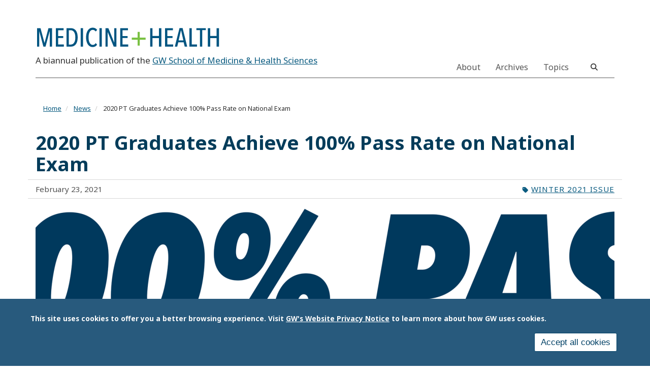

--- FILE ---
content_type: text/html; charset=UTF-8
request_url: https://magazine.smhs.gwu.edu/news/2020-pt-graduates-achieve-100-pass-rate-national-exam
body_size: 9560
content:
<!DOCTYPE html>
<html  lang="en" dir="ltr" prefix="content: http://purl.org/rss/1.0/modules/content/  dc: http://purl.org/dc/terms/  foaf: http://xmlns.com/foaf/0.1/  og: http://ogp.me/ns#  rdfs: http://www.w3.org/2000/01/rdf-schema#  schema: http://schema.org/  sioc: http://rdfs.org/sioc/ns#  sioct: http://rdfs.org/sioc/types#  skos: http://www.w3.org/2004/02/skos/core#  xsd: http://www.w3.org/2001/XMLSchema# ">
  <head>
    <link rel="preconnect" href="https://fonts.googleapis.com">
    <link rel="preconnect" href="https://fonts.gstatic.com" crossorigin>
    <link href="https://fonts.googleapis.com/css2?family=EB+Garamond:ital,wght@0,400..800;1,400..800&family=Noto+Sans:ital,wght@0,100..900;1,100..900&display=swap" rel="stylesheet">
    <meta charset="utf-8" />
<noscript><style>form.antibot * :not(.antibot-message) { display: none !important; }</style>
</noscript><meta name="description" content="For the 11th consecutive year, graduates of the George Washington University School of Medicine and Health Sciences (SMHS) Doctoral Program in Physical Therapy (DPT) earned a 100% pass rate on the National Physical Therapy Licensing Examination (NPTE) on their first attempt." />
<meta name="abstract" content="For the 11th consecutive year, graduates of the George Washington University School of Medicine and Health Sciences (SMHS) Doctoral Program in Physical Therapy (DPT) earned a 100% pass rate on the National Physical Therapy Licensing Examination (NPTE) on their first attempt." />
<link rel="canonical" href="https://magazine.smhs.gwu.edu/news/2020-pt-graduates-achieve-100-pass-rate-national-exam" />
<link rel="image_src" href="/sites/g/files/zaskib121/files/2021-02/PT_Pass2.png" />
<meta property="og:site_name" content="Medicine + Health Magazine of the GW School of Medicine and Health Sciences" />
<meta property="og:url" content="https://magazine.smhs.gwu.edu/news/2020-pt-graduates-achieve-100-pass-rate-national-exam" />
<meta property="og:title" content="2020 PT Graduates Achieve 100% Pass Rate on National Exam" />
<meta property="og:description" content="For the 11th consecutive year, graduates of the George Washington University School of Medicine and Health Sciences (SMHS) Doctoral Program in Physical Therapy (DPT) earned a 100% pass rate on the National Physical Therapy Licensing Examination (NPTE) on their first attempt." />
<meta property="og:image" content="https://magazine.smhs.gwu.edu/sites/g/files/zaskib121/files/2021-02/PT_Pass2.png" />
<meta property="og:image:url" content="https://magazine.smhs.gwu.edu/sites/g/files/zaskib121/files/2021-02/PT_Pass2.png" />
<meta property="og:image:width" content="22502250" />
<meta name="twitter:card" content="summary_large_image" />
<meta name="twitter:description" content="For the 11th consecutive year, graduates of the George Washington University School of Medicine and Health Sciences (SMHS) Doctoral Program in Physical Therapy (DPT) earned a 100% pass rate on the National Physical Therapy Licensing Examination (NPTE) on their first attempt." />
<meta name="twitter:title" content="2020 PT Graduates Achieve 100% Pass Rate on National Exam" />
<meta name="twitter:image" content="https://magazine.smhs.gwu.edu/sites/g/files/zaskib121/files/2021-02/PT_Pass2.png" />
<meta name="Generator" content="Drupal 10 (https://www.drupal.org)" />
<meta name="MobileOptimized" content="width" />
<meta name="HandheldFriendly" content="true" />
<meta name="viewport" content="width=device-width, initial-scale=1.0" />
<style>div#sliding-popup, div#sliding-popup .eu-cookie-withdraw-banner, .eu-cookie-withdraw-tab {background: #285a7d} div#sliding-popup.eu-cookie-withdraw-wrapper { background: transparent; } #sliding-popup h1, #sliding-popup h2, #sliding-popup h3, #sliding-popup p, #sliding-popup label, #sliding-popup div, .eu-cookie-compliance-more-button, .eu-cookie-compliance-secondary-button, .eu-cookie-withdraw-tab { color: #ffffff;} .eu-cookie-withdraw-tab { border-color: #ffffff;}</style>
<link rel="icon" href="/sites/g/files/zaskib121/files/favicon.ico" type="image/vnd.microsoft.icon" />
<script>window.a2a_config=window.a2a_config||{};a2a_config.callbacks=[];a2a_config.overlays=[];a2a_config.templates={};</script>

    <title>2020 PT Graduates Achieve 100% Pass Rate on National Exam | Medicine + Health Magazine of the GW School of Medicine and Health Sciences</title>
    <link rel="stylesheet" media="all" href="/sites/g/files/zaskib121/files/css/css_rS7XvApQFelLQjm2SFQZXjDRHfgUtnJ0WBMUacnOgdU.css?delta=0&amp;language=en&amp;theme=smhsbootstrap&amp;include=[base64]" />
<link rel="stylesheet" media="all" href="https://kit.fontawesome.com/8d811f5fe2.css" />
<link rel="stylesheet" media="all" href="/sites/g/files/zaskib121/files/css/css_mSi10rY6rf0lU-t9mpmC8AH-j7D7hwBlY8lACsB072E.css?delta=2&amp;language=en&amp;theme=smhsbootstrap&amp;include=[base64]" />
<link rel="stylesheet" media="all" href="https://cdn.jsdelivr.net/npm/entreprise7pro-bootstrap@3.4.8/dist/css/bootstrap.min.css" integrity="sha256-zL9fLm9PT7/fK/vb1O9aIIAdm/+bGtxmUm/M1NPTU7Y=" crossorigin="anonymous" />
<link rel="stylesheet" media="all" href="https://cdn.jsdelivr.net/npm/@unicorn-fail/drupal-bootstrap-styles@0.0.2/dist/3.1.1/7.x-3.x/drupal-bootstrap.min.css" integrity="sha512-nrwoY8z0/iCnnY9J1g189dfuRMCdI5JBwgvzKvwXC4dZ+145UNBUs+VdeG/TUuYRqlQbMlL4l8U3yT7pVss9Rg==" crossorigin="anonymous" />
<link rel="stylesheet" media="all" href="https://cdn.jsdelivr.net/npm/@unicorn-fail/drupal-bootstrap-styles@0.0.2/dist/3.1.1/8.x-3.x/drupal-bootstrap.min.css" integrity="sha512-jM5OBHt8tKkl65deNLp2dhFMAwoqHBIbzSW0WiRRwJfHzGoxAFuCowGd9hYi1vU8ce5xpa5IGmZBJujm/7rVtw==" crossorigin="anonymous" />
<link rel="stylesheet" media="all" href="https://cdn.jsdelivr.net/npm/@unicorn-fail/drupal-bootstrap-styles@0.0.2/dist/3.2.0/7.x-3.x/drupal-bootstrap.min.css" integrity="sha512-U2uRfTiJxR2skZ8hIFUv5y6dOBd9s8xW+YtYScDkVzHEen0kU0G9mH8F2W27r6kWdHc0EKYGY3JTT3C4pEN+/g==" crossorigin="anonymous" />
<link rel="stylesheet" media="all" href="https://cdn.jsdelivr.net/npm/@unicorn-fail/drupal-bootstrap-styles@0.0.2/dist/3.2.0/8.x-3.x/drupal-bootstrap.min.css" integrity="sha512-JXQ3Lp7Oc2/VyHbK4DKvRSwk2MVBTb6tV5Zv/3d7UIJKlNEGT1yws9vwOVUkpsTY0o8zcbCLPpCBG2NrZMBJyQ==" crossorigin="anonymous" />
<link rel="stylesheet" media="all" href="https://cdn.jsdelivr.net/npm/@unicorn-fail/drupal-bootstrap-styles@0.0.2/dist/3.3.1/7.x-3.x/drupal-bootstrap.min.css" integrity="sha512-ZbcpXUXjMO/AFuX8V7yWatyCWP4A4HMfXirwInFWwcxibyAu7jHhwgEA1jO4Xt/UACKU29cG5MxhF/i8SpfiWA==" crossorigin="anonymous" />
<link rel="stylesheet" media="all" href="https://cdn.jsdelivr.net/npm/@unicorn-fail/drupal-bootstrap-styles@0.0.2/dist/3.3.1/8.x-3.x/drupal-bootstrap.min.css" integrity="sha512-kTMXGtKrWAdF2+qSCfCTa16wLEVDAAopNlklx4qPXPMamBQOFGHXz0HDwz1bGhstsi17f2SYVNaYVRHWYeg3RQ==" crossorigin="anonymous" />
<link rel="stylesheet" media="all" href="https://cdn.jsdelivr.net/npm/@unicorn-fail/drupal-bootstrap-styles@0.0.2/dist/3.4.0/8.x-3.x/drupal-bootstrap.min.css" integrity="sha512-tGFFYdzcicBwsd5EPO92iUIytu9UkQR3tLMbORL9sfi/WswiHkA1O3ri9yHW+5dXk18Rd+pluMeDBrPKSwNCvw==" crossorigin="anonymous" />
<link rel="stylesheet" media="all" href="/sites/g/files/zaskib121/files/css/css_ZpcAZQJ_eLDarcVgvVNoMfHhM98INFolNz422MXqDKI.css?delta=11&amp;language=en&amp;theme=smhsbootstrap&amp;include=[base64]" />

    <script type="application/json" data-drupal-selector="drupal-settings-json">{"path":{"baseUrl":"\/","pathPrefix":"","currentPath":"node\/4261","currentPathIsAdmin":false,"isFront":false,"currentLanguage":"en"},"pluralDelimiter":"\u0003","suppressDeprecationErrors":true,"ajaxPageState":{"libraries":"[base64]","theme":"smhsbootstrap","theme_token":null},"ajaxTrustedUrl":{"\/search":true},"gtag":{"tagId":"","consentMode":false,"otherIds":[],"events":[],"additionalConfigInfo":[]},"gtm":{"tagId":null,"settings":{"data_layer":"dataLayer","include_classes":false,"allowlist_classes":"","blocklist_classes":"","include_environment":false,"environment_id":"","environment_token":""},"tagIds":["GTM-TB8JTCX"]},"animate":{"animation_data":"[]"},"colorbox":{"opacity":"0.85","current":"{current} of {total}","previous":"\u00ab Prev","next":"Next \u00bb","close":"Close","maxWidth":"98%","maxHeight":"98%","fixed":true,"mobiledetect":true,"mobiledevicewidth":"480px"},"data":{"extlink":{"extTarget":true,"extTargetAppendNewWindowDisplay":true,"extTargetAppendNewWindowLabel":"(opens in a new window)","extTargetNoOverride":true,"extNofollow":false,"extTitleNoOverride":false,"extNoreferrer":true,"extFollowNoOverride":false,"extClass":"0","extLabel":"(link is external)","extImgClass":false,"extSubdomains":true,"extExclude":"","extInclude":"","extCssExclude":"","extCssInclude":"","extCssExplicit":"","extAlert":false,"extAlertText":"This link will take you to an external web site. We are not responsible for their content.","extHideIcons":false,"mailtoClass":"mailto","telClass":"","mailtoLabel":"(link sends email)","telLabel":"(link is a phone number)","extUseFontAwesome":false,"extIconPlacement":"append","extPreventOrphan":false,"extFaLinkClasses":"fa fa-external-link","extFaMailtoClasses":"fa fa-envelope-o","extAdditionalLinkClasses":"","extAdditionalMailtoClasses":"","extAdditionalTelClasses":"","extFaTelClasses":"fa fa-phone","allowedDomains":["apps.smhs.gwu.edu* | *smhs.gwu.edu*"],"extExcludeNoreferrer":""}},"eu_cookie_compliance":{"cookie_policy_version":"1.0.0","popup_enabled":true,"popup_agreed_enabled":false,"popup_hide_agreed":false,"popup_clicking_confirmation":false,"popup_scrolling_confirmation":false,"popup_html_info":"\u003Cdiv aria-labelledby=\u0022popup-text\u0022  class=\u0022eu-cookie-compliance-banner eu-cookie-compliance-banner-info eu-cookie-compliance-banner--categories\u0022\u003E\n  \u003Cdiv class=\u0022popup-content info eu-cookie-compliance-content\u0022\u003E\n        \u003Cdiv id=\u0022popup-text\u0022 class=\u0022eu-cookie-compliance-message\u0022 role=\u0022document\u0022\u003E\n      \u003Cp\u003EThis site uses cookies to offer you a better browsing experience. Visit \u003Ca href=\u0022https:\/\/www.gwu.edu\/privacy-notice\u0022 library=\u0022Media Library\u0022 rel=\u0022 noopener\u0022 target=\u0022_blank\u0022\u003EGW\u0027s Website Privacy Notice\u003C\/a\u003E to learn more about how GW uses cookies.\u003C\/p\u003E\n\n          \u003C\/div\u003E\n\n    \n    \u003Cdiv id=\u0022popup-buttons\u0022 class=\u0022eu-cookie-compliance-buttons\u0022\u003E\n            \u003Cbutton type=\u0022button\u0022 class=\u0022agree-button eu-cookie-compliance-default-button\u0022\u003EAccept all cookies\u003C\/button\u003E\n              \u003Cbutton type=\u0022button\u0022 class=\u0022eu-cookie-withdraw-button visually-hidden\u0022\u003EWithdraw consent\u003C\/button\u003E\n          \u003C\/div\u003E\n  \u003C\/div\u003E\n\u003C\/div\u003E","use_mobile_message":false,"mobile_popup_html_info":"\u003Cdiv aria-labelledby=\u0022popup-text\u0022  class=\u0022eu-cookie-compliance-banner eu-cookie-compliance-banner-info eu-cookie-compliance-banner--categories\u0022\u003E\n  \u003Cdiv class=\u0022popup-content info eu-cookie-compliance-content\u0022\u003E\n        \u003Cdiv id=\u0022popup-text\u0022 class=\u0022eu-cookie-compliance-message\u0022 role=\u0022document\u0022\u003E\n      \n          \u003C\/div\u003E\n\n    \n    \u003Cdiv id=\u0022popup-buttons\u0022 class=\u0022eu-cookie-compliance-buttons\u0022\u003E\n            \u003Cbutton type=\u0022button\u0022 class=\u0022agree-button eu-cookie-compliance-default-button\u0022\u003EAccept all cookies\u003C\/button\u003E\n              \u003Cbutton type=\u0022button\u0022 class=\u0022eu-cookie-withdraw-button visually-hidden\u0022\u003EWithdraw consent\u003C\/button\u003E\n          \u003C\/div\u003E\n  \u003C\/div\u003E\n\u003C\/div\u003E","mobile_breakpoint":768,"popup_html_agreed":false,"popup_use_bare_css":false,"popup_height":"auto","popup_width":"100%","popup_delay":1000,"popup_link":"https:\/\/www.gwu.edu\/privacy-notice","popup_link_new_window":true,"popup_position":false,"fixed_top_position":true,"popup_language":"en","store_consent":false,"better_support_for_screen_readers":true,"cookie_name":"","reload_page":false,"domain":"","domain_all_sites":false,"popup_eu_only":false,"popup_eu_only_js":false,"cookie_lifetime":100,"cookie_session":0,"set_cookie_session_zero_on_disagree":0,"disagree_do_not_show_popup":false,"method":"categories","automatic_cookies_removal":false,"allowed_cookies":"","withdraw_markup":"\u003Cbutton type=\u0022button\u0022 class=\u0022eu-cookie-withdraw-tab\u0022\u003EPrivacy settings\u003C\/button\u003E\n\u003Cdiv aria-labelledby=\u0022popup-text\u0022 class=\u0022eu-cookie-withdraw-banner\u0022\u003E\n  \u003Cdiv class=\u0022popup-content info eu-cookie-compliance-content\u0022\u003E\n    \u003Cdiv id=\u0022popup-text\u0022 class=\u0022eu-cookie-compliance-message\u0022 role=\u0022document\u0022\u003E\n      \u003Ch2\u003EWe use cookies on this site to enhance your user experience.\u003C\/h2\u003E\n\u003Cp\u003EYou have given your consent for us to set cookies.\u003C\/p\u003E\n\n    \u003C\/div\u003E\n    \u003Cdiv id=\u0022popup-buttons\u0022 class=\u0022eu-cookie-compliance-buttons\u0022\u003E\n      \u003Cbutton type=\u0022button\u0022 class=\u0022eu-cookie-withdraw-button \u0022\u003EWithdraw consent\u003C\/button\u003E\n    \u003C\/div\u003E\n  \u003C\/div\u003E\n\u003C\/div\u003E","withdraw_enabled":false,"reload_options":null,"reload_routes_list":"","withdraw_button_on_info_popup":false,"cookie_categories":[],"cookie_categories_details":[],"enable_save_preferences_button":true,"cookie_value_disagreed":"0","cookie_value_agreed_show_thank_you":"1","cookie_value_agreed":"2","containing_element":"body","settings_tab_enabled":false,"olivero_primary_button_classes":"","olivero_secondary_button_classes":"","close_button_action":"close_banner","open_by_default":true,"modules_allow_popup":true,"hide_the_banner":false,"geoip_match":true,"unverified_scripts":[]},"ckeditorAccordion":{"accordionStyle":{"collapseAll":1,"keepRowsOpen":1,"animateAccordionOpenAndClose":1,"openTabsWithHash":1,"allowHtmlInTitles":0}},"bootstrap":{"forms_has_error_value_toggle":1,"modal_animation":1,"modal_backdrop":"true","modal_focus_input":1,"modal_keyboard":1,"modal_select_text":1,"modal_show":1,"modal_size":"","popover_enabled":1,"popover_animation":1,"popover_auto_close":1,"popover_container":"body","popover_content":"","popover_delay":"0","popover_html":0,"popover_placement":"right","popover_selector":"","popover_title":"","popover_trigger":"click","tooltip_enabled":1,"tooltip_animation":1,"tooltip_container":"body","tooltip_delay":"0","tooltip_html":0,"tooltip_placement":"auto left","tooltip_selector":"","tooltip_trigger":"hover"},"search_api_autocomplete":{"custom_acquia_search":{"auto_submit":true}},"ckeditor5Premium":{"isMediaInstalled":true},"ajax":[],"user":{"uid":0,"permissionsHash":"2ea064d081de9859b0149981c9bce5ceb34a5c213c71ddfd05eff3f909eeacd5"}}</script>
<script src="/sites/g/files/zaskib121/files/js/js_ZjcjbLzR60Jos79Xo4lXHaREnjlVNtFKZRRYjCKe1rM.js?scope=header&amp;delta=0&amp;language=en&amp;theme=smhsbootstrap&amp;include=[base64]"></script>
<script src="/modules/contrib/google_tag/js/gtag.js?t7mqjj"></script>
<script src="/modules/contrib/google_tag/js/gtm.js?t7mqjj"></script>

    <link rel="icon" type="image/x-icon" href="/themes/custom/smhsbootstrap/favicon.ico">
      <link rel="stylesheet" href="https://kit.fontawesome.com/8d811f5fe2.css" crossorigin="anonymous">
  </head>
  <body class="fontyourface page-node-4261 path-node page-node-type-article navbar-is-static-top has-glyphicons subtheme-magazine">
    <a href="#main-content" class="visually-hidden focusable skip-link">
      Skip to main content
    </a>
    <noscript><iframe src="https://www.googletagmanager.com/ns.html?id=GTM-TB8JTCX"
                  height="0" width="0" style="display:none;visibility:hidden"></iframe></noscript>

      <div class="dialog-off-canvas-main-canvas" data-off-canvas-main-canvas>
    
          <header class="navbar navbar-default navbar-static-top" id="navbar">
            <div class="container">
        
        
                      <div class="container-fluid" role="banner">
            <div class="region region-header">
          <a class="logo navbar-btn pull-left" href="/" title="Home" rel="home">
      <img src="/themes/custom/smhsbootstrap/images/MH_MastHead.svg" alt="Home" />
    </a>
          <p class="navbar-text">A biannual publication of the <a href="https://smhs.gwu.edu">GW School of Medicine &amp; Health Sciences</a></p>
  
  </div>

        </div>
          

      <div class="nav main-nav container-fluid">
        
                          <button type="button" class="navbar-toggle" data-toggle="collapse" data-target="#navbar-collapse">
            <span class="sr-only">Toggle navigation</span>
            <span class="icon-bar"></span>
            <span class="icon-bar"></span>
            <span class="icon-bar"></span>
          </button>
              </div>

                    <div id="navbar-collapse" class="navbar-collapse collapse">
            <div class="region region-navigation-collapsible">
    <nav role="navigation" aria-labelledby="block-mainnavigation-menu" id="block-mainnavigation" data-block-plugin-id="system_menu_block:main" class="settings-tray-editable" data-drupal-settingstray="editable">
            
  <h2 class="visually-hidden" id="block-mainnavigation-menu">Main navigation</h2>
  

        
      <ul class="menu menu--main nav navbar-nav">
                      <li class="first">
                                        <a href="/about" data-drupal-link-system-path="node/4176">About</a>
              </li>
                      <li>
                                        <a href="/issue-archives" data-drupal-link-system-path="issue-archives">Archives</a>
              </li>
                      <li class="last">
                                        <a href="/topics" data-drupal-link-system-path="topics">Topics</a>
              </li>
        </ul>
  

  </nav>

  </div>

          <button id="search" role="search" class="navsearch btn btn-search" type="button" data-toggle="collapse" data-target="#block-views-exposed-filter-blockcustom-acquia-search-search-page" aria-label="search trigger">
          </button>
        </div>
                    </div>
          </header>
  			<div class="hero container">  <div class="region region-hero">
    <section class="views-exposed-form settings-tray-editable block block-views block-views-exposed-filter-blockcustom-acquia-search-search-page clearfix" data-drupal-selector="views-exposed-form-custom-acquia-search-search-page" id="block-exposedformcustom-acquia-searchsearch-page-2" data-block-plugin-id="views_exposed_filter_block:custom_acquia_search-search_page" data-drupal-settingstray="editable">
  
    

      <form action="/search" method="get" id="views-exposed-form-custom-acquia-search-search-page" accept-charset="UTF-8">
  <div class="form--inline form-inline clearfix">
  <div class="form-item js-form-item form-type-search-api-autocomplete js-form-type-search-api-autocomplete form-item-search js-form-item-search form-group form-autocomplete">
      <label for="edit-search" class="control-label">Search</label>
  
  
  <div class="input-group"><input data-drupal-selector="edit-search" data-search-api-autocomplete-search="custom_acquia_search" class="form-autocomplete form-text form-control" data-autocomplete-path="/search_api_autocomplete/custom_acquia_search?display=search_page&amp;&amp;filter=search" type="text" id="edit-search" name="search" value="" size="30" maxlength="128" /><span class="input-group-addon"><span class="icon glyphicon glyphicon-refresh ajax-progress ajax-progress-throbber" aria-hidden="true"></span></span></div>

  
  
  </div>
<div data-drupal-selector="edit-actions" class="form-actions form-group js-form-wrapper form-wrapper" id="edit-actions"><button data-drupal-selector="edit-submit-custom-acquia-search" class="button js-form-submit form-submit btn-primary btn icon-before" type="submit" id="edit-submit-custom-acquia-search" value="Search"><span class="icon glyphicon glyphicon-search" aria-hidden="true"></span>
Search</button></div>

</div>

</form>

  </section>


  </div>
</div>
  <div role="main" class="main-container container js-quickedit-main-content">
    <div class="row">
                              <nav class="breadcrumb" aria-label="breadcrumb">  <div class="region region-breadcrumb">
        <ol class="breadcrumb">
          <li >
                  <a href="/">Home</a>
              </li>
          <li >
                  <a href="/news">News</a>
              </li>
          <li  class="active">
                  2020 PT Graduates Achieve 100% Pass Rate on National Exam
              </li>
      </ol>


  </div>
</nav>
              
            

                  <section class="col-sm-12">

                
                
                          <a id="main-content"></a>
            <div class="region region-content">
    <div data-drupal-messages-fallback class="hidden"></div>
    <h1 class="page-header">
<span>2020 PT Graduates Achieve 100% Pass Rate on National Exam</span>
</h1>

  
<article about="/news/2020-pt-graduates-achieve-100-pass-rate-national-exam" class="article full clearfix">

  
    

  
  <div class="content">
    <div class="row bs-1col">
  
  <div class="col-sm-12 bs-region bs-region--main">
    
  </div>
</div>
<div class="row bs-2col">
  

    <div class="col-md-4 bs-region bs-region--left">
    <section data-block-plugin-id="field_block:node:article:created" class="block block-layout-builder block-field-blocknodearticlecreated clearfix">
  
    

      
<span><time datetime="2021-02-23T15:40:10-05:00">February 23, 2021</time>
</span>

  </section>


  </div>
  
    <div class="col-md-8 bs-region bs-region--right">
    <section data-block-plugin-id="field_block:node:article:field_article_type" class="block block-layout-builder block-field-blocknodearticlefield-article-type clearfix">
  
    

      
      <div class="field field--name-field-article-type field--type-entity-reference field--label-hidden field--items">
              <div class="field--item"><a href="/news/winter-2021-issue" hreflang="en">Winter 2021 Issue</a></div>
          </div>
  
  </section>


  </div>
  
</div>
  <div class="layout layout--onecol">
    <div  class="layout__region layout__region--content">
      <section data-block-plugin-id="field_block:node:article:field_image" class="block block-layout-builder block-field-blocknodearticlefield-image clearfix">
  
    

      
            <div class="field field--name-field-image field--type-entity-reference field--label-hidden field--item"><div>
  
  
            <div class="field field--name-image field--type-image field--label-hidden field--item">  <img loading="lazy" src="/sites/g/files/zaskib121/files/styles/1140x600/public/2021-02/PT_Pass2.png?itok=OFyTmhsw" width="1140" height="600" alt="illustration: 100% pass over 11 consecutive years" typeof="foaf:Image" class="img-responsive" />


</div>
      
</div>
</div>
      
  </section>

<section data-block-plugin-id="field_block:node:article:body" class="block block-layout-builder block-field-blocknodearticlebody clearfix">
  
    

      
            <div class="field field--name-body field--type-text-with-summary field--label-hidden field--item"><p>For the 11th consecutive&nbsp;year, graduates of the George Washington University School of Medicine and Health Sciences (SMHS) Doctoral Program in Physical Therapy (DPT) earned a 100% pass rate on the National Physical Therapy Licensing Examination (NPTE) on their first attempt.&nbsp;</p>
<p>"We are very proud of the students in the Class of 2020 as we achieve this milestone. They have navigated unprecedented challenges this year, and we applaud them for their determination, resiliency, and commitment to the profession. &nbsp;We know our future is bright as we welcome the class of 2020 into the healthcare workforce," said Ellen Costello, PhD, PT, director of the Physical Therapy Program in the Department of Health, Human Function, and Rehabilitation Sciences at SMHS.&nbsp;</p>
<p>The NPTE is a comprehensive, rigorous exam that all DPT graduates must pass to be licensed to practice in their respective jurisdiction. The accrediting body, the Commission on Accreditation in Physical Therapy Education, monitors all program pass rates to assess student achievement and to ensure excellence in physical therapy education.</p>
</div>
      
  </section>

<section data-block-plugin-id="field_block:node:article:field_article_topic" class="block block-layout-builder block-field-blocknodearticlefield-article-topic clearfix">
  
    

      
      <div class="field field--name-field-article-topic field--type-entity-reference field--label-hidden field--items">
              <div class="field--item"><a href="/news/topic/making-rounds" hreflang="en">Making the Rounds</a></div>
          </div>
  
  </section>

<section data-block-plugin-id="addtoany_block" class="block block-addtoany block-addtoany-block clearfix">
  
    

      <span class="a2a_kit a2a_kit_size_32 addtoany_list" data-a2a-url="https://magazine.smhs.gwu.edu/news/2020-pt-graduates-achieve-100-pass-rate-national-exam" data-a2a-title="2020 PT Graduates Achieve 100% Pass Rate on National Exam"><a class="a2a_button_facebook"></a><a class="a2a_button_twitter"></a><a class="a2a_button_linkedin"></a><a class="a2a_button_copy_link"></a></span>

  </section>


    </div>
  </div>

  </div>

</article>

<section class="views-element-container settings-tray-editable block block-views block-views-blocknews-bundle-latest-news clearfix" id="block-views-block-news-bundle-latest-news" data-block-plugin-id="views_block:news_bundle-latest_news" data-drupal-settingstray="editable">
  
      <h2 class="block-title">Latest News</h2>
    

      <div class="form-group"><div class="list-stream news view view-news-bundle view-id-news_bundle view-display-id-latest_news js-view-dom-id-38a9122b446c8d95a4b40f66743eb285f9937a4633941c881ee1710dc0add8fb">
  
    
      
      <div class="view-content">
          <div class="stream-row views-row"><div class="thumb">  <a href="/news/bookshelves-3" hreflang="en"><img loading="lazy" src="/sites/g/files/zaskib121/files/styles/350x230/public/2023-05/bookshelves_copy.jpg?itok=6BTkzy5j" width="350" height="230" alt="Bookshelves graphic" typeof="Image" class="img-responsive" />

</a>
</div><div class="title"><a href="/news/bookshelves-3" hreflang="en">Bookshelves</a></div><div><div class="tag"><a href="/news/spring-2024">Spring 2024</a></div></div><div class="date"><time datetime="2024-05-15T16:54:38-04:00">May 15, 2024</time>
</div><div>Recent publications from SMHS faculty
</div></div>
    <div class="stream-row views-row"><div class="thumb">  <a href="/news/spring-2024-class-notes" hreflang="en"><img loading="lazy" src="/sites/g/files/zaskib121/files/styles/350x230/public/2023-05/classnotes1_copy.jpg?itok=RO0iHjcz" width="350" height="230" alt="Class Notes graphic" typeof="Image" class="img-responsive" />

</a>
</div><div class="title"><a href="/news/spring-2024-class-notes" hreflang="en">Spring 2024 Class Notes</a></div><div><div class="tag"><a href="/news/spring-2024">Spring 2024</a></div></div><div class="date"><time datetime="2024-05-15T16:32:05-04:00">May 15, 2024</time>
</div><div>The latest SMHS class notes.
</div></div>
    <div class="stream-row views-row"><div class="thumb">  <a href="/news/well-rounded-route-health-care-career" hreflang="en"><img loading="lazy" src="/sites/g/files/zaskib121/files/styles/350x230/public/2024-05/recrop_peagler_correggio_thumb.jpg?itok=_53Uo_xR" width="350" height="230" alt="Peagler Correggio" typeof="foaf:Image" class="img-responsive" />

</a>
</div><div class="title"><a href="/news/well-rounded-route-health-care-career" hreflang="en">A Well-Rounded Route to a Health Care Career</a></div><div><div class="tag"><a href="/news/spring-2024">Spring 2024</a></div></div><div class="date"><time datetime="2024-05-15T14:54:09-04:00">May 15, 2024</time>
</div><div>Correggio Peagler Leans into Lessons Learned in Athletics, Music, and Martial Arts as He Embraces the Virtues of Being a Lifelong Learner
</div></div>

    </div>
  
          </div>
</div>

  </section>


  </div>

              </section>

                </div>
  </div>



      <footer class="footer container" role="contentinfo">
        <div class="region region-footer">
    <section id="block-magazinefooter" data-block-plugin-id="block_content:d83b3725-6a34-4044-90ca-5baeffa14040" class="settings-tray-editable block block-block-content block-block-contentd83b3725-6a34-4044-90ca-5baeffa14040 clearfix" data-drupal-settingstray="editable">
  
    

      
            <div class="field field--name-body field--type-text-with-summary field--label-hidden field--item"><div class="col-md-3"><a href="http://smhs.gwu.edu" target="_blank"><img class="logo" alt="The George Washington University School of Medicine and Health Sciences" src="/themes/custom/smhsbootstrap/images/gw_sch_smhs_full_1cs_pos.svg" title="The George Washington University"></a></div>
<div class="col-md-9">
<ul id="footer-links">
<li><a href="https://www.gwu.edu/copyright" target="_blank">Copyright</a></li>
<li><a href="/topics">Topics</a></li>
<li><a href="/issue-archives" media_library="Media Library">Archives</a></li>
<li><a href="https://smhs.gwu.edu/about/content/contact-smhs" target="_blank">Contact</a></li>
<li><a href="https://smhs.gwu.edu/about" target="_blank">About SMHS</a></li>
<li><a href="https://www.gwu.edu/privacy-notice" target="_blank">Privacy Policy</a></li>
</ul>
</div>
<p class="text-align-right"><strong>© </strong>Copyright 2010-2023 | All Rights Reserved</p>
<style>
@media (min-width: 1200px) {
  .layout--magazine .layout__region.layout__region--top .banner_text {
    padding: 1em 2.0em;
  }
}
</style></div>
      
  </section>


  </div>

    </footer>
  
  </div>

    
    <script src="/sites/g/files/zaskib121/files/js/js_hC5jGILb1FmpPOIf1Ic4DDLrGzd_ftZnVocKXJlygaE.js?scope=footer&amp;delta=0&amp;language=en&amp;theme=smhsbootstrap&amp;include=[base64]"></script>
<script src="https://static.addtoany.com/menu/page.js" defer></script>
<script src="/sites/g/files/zaskib121/files/js/js_XDzZmLpR4xMKeebNRSRxNUPhWWhiyuE2mzUaUMnXGMo.js?scope=footer&amp;delta=2&amp;language=en&amp;theme=smhsbootstrap&amp;include=[base64]"></script>
<script src="https://cdn.jsdelivr.net/npm/entreprise7pro-bootstrap@3.4.8/dist/js/bootstrap.min.js" integrity="sha256-3XV0ZwG+520tCQ6I0AOlrGAFpZioT/AyPuX0Zq2i8QY=" crossorigin="anonymous"></script>
<script src="/sites/g/files/zaskib121/files/js/js_vUqqW8s0OGaFj6WMCZHAqyGLqOdagAN4zG6YJYp64zI.js?scope=footer&amp;delta=4&amp;language=en&amp;theme=smhsbootstrap&amp;include=[base64]"></script>
<script src="/modules/contrib/ckeditor_accordion/js/accordion.frontend.min.js?t7mqjj"></script>
<script src="/sites/g/files/zaskib121/files/js/js_-tP18HZ9OWhLZmNkxANZ0LxzzhbxSl1uOhta5ahhlcY.js?scope=footer&amp;delta=6&amp;language=en&amp;theme=smhsbootstrap&amp;include=[base64]"></script>

  </body>
</html>


--- FILE ---
content_type: image/svg+xml
request_url: https://magazine.smhs.gwu.edu/themes/custom/smhsbootstrap/images/MH_MastHead.svg
body_size: 1966
content:
<?xml version="1.0" encoding="utf-8"?>
<!-- Generator: Adobe Illustrator 24.2.0, SVG Export Plug-In . SVG Version: 6.00 Build 0)  -->
<svg version="1.1" id="Layer_1" xmlns="http://www.w3.org/2000/svg" xmlns:xlink="http://www.w3.org/1999/xlink" x="0px" y="0px"
	 viewBox="0 0 645.7 85.1" style="enable-background:new 0 0 645.7 85.1;" xml:space="preserve">
<style type="text/css">
	.st0{fill:#005581;}
	.st1{fill:#7AC143;}
</style>
<g>
	<path class="st0" d="M49.3,74.2V20.7h-0.3L34.7,74.2h-7.4L13,20.7h-0.3v53.5H5.2V9.6h12L31,60.9h0.4L44.9,9.6h12.6v64.6H49.3z"/>
	<path class="st0" d="M70.6,74.2V9.6h27.2v7.3H78.5v20.4h18v6.8h-18v22.7h20.2v7.4H70.6z"/>
	<path class="st0" d="M122.5,74.2h-14.8V9.6h14.9c15.2,0,24.2,11.5,24.2,32.4C146.8,62.8,137.8,74.2,122.5,74.2z M122.5,16.8h-6.7
		V67h6.7c9.1,0,16.1-8.2,16.1-25C138.6,24.9,131.7,16.8,122.5,16.8z"/>
	<path class="st0" d="M157.2,74.2V9.6h8.2v64.6H157.2z"/>
	<path class="st0" d="M198.8,75.7c-14.4,0-22.9-14.5-22.9-33.9c0-19.5,8.8-33.9,22.9-33.9c6.6,0,12.2,2.6,15.8,7.8l-5.1,5.6
		c-2.6-3.9-6.3-5.7-10.3-5.7c-9.9,0-14.6,11.9-14.6,26.3c0,14.2,4.8,26.3,14.8,26.3c4.5,0,8-2.7,10.1-6.3l4.9,5.4
		C211.1,72.4,206,75.7,198.8,75.7z"/>
	<path class="st0" d="M222.6,74.2V9.6h8.2v64.6H222.6z"/>
	<path class="st0" d="M272.3,74.2l-20.6-50.1h-0.3v50.1h-7.6V9.6h9.9L274,59.8h0.3V9.6h7.6v64.6H272.3z"/>
	<path class="st0" d="M294.9,74.2V9.6h27.2v7.3h-19.3v20.4h18v6.8h-18v22.7H323v7.4H294.9z"/>
</g>
<g>
	<path class="st1" d="M363,42.8h20.3v7.5H363v20.3h-7.5V50.3h-20.3v-7.5h20.3V22.5h7.5V42.8z"/>
</g>
<g>
	<path class="st0" d="M430,74.2V44.3h-22.5v29.8h-8.2V9.6h8.2V37H430V9.6h8.2v64.6H430z"/>
	<path class="st0" d="M451.3,74.2V9.6h27.2v7.3h-19.3v20.4h18v6.8h-18v22.7h20.2v7.4H451.3z"/>
	<path class="st0" d="M519.7,74.2L516,59h-18.7l-3.7,15.1h-8.3l16.2-64.6h10.9l15.9,64.6H519.7z M507,17.2h-0.4l-8.2,35.3H515
		L507,17.2z"/>
	<path class="st0" d="M536,74.2V9.6h8.2v56.9h18.3v7.7H536z"/>
	<path class="st0" d="M580.7,16.6v57.6h-8.1V16.6h-12.3v-7H593v7H580.7z"/>
	<path class="st0" d="M630.9,74.2V44.3h-22.5v29.8h-8.2V9.6h8.2V37h22.5V9.6h8.2v64.6H630.9z"/>
</g>
</svg>


--- FILE ---
content_type: image/svg+xml
request_url: https://magazine.smhs.gwu.edu/themes/custom/smhsbootstrap/images/gw_sch_smhs_full_1cs_pos.svg
body_size: 11316
content:
<?xml version="1.0" encoding="utf-8"?>
<!-- Generator: Adobe Illustrator 24.2.0, SVG Export Plug-In . SVG Version: 6.00 Build 0)  -->
<svg version="1.1" id="School_of_Medicine__x26__Health_Sciences"
	 xmlns="http://www.w3.org/2000/svg" xmlns:xlink="http://www.w3.org/1999/xlink" x="0px" y="0px" viewBox="0 0 294.3 101"
	 style="enable-background:new 0 0 294.3 101;" xml:space="preserve">
<style type="text/css">
	.st0{fill:#FFFFFF;}
</style>
<g>
	<path class="st0" d="M4.6,18.5h1.1l1.6,4.2c0.6,0.5,1.6,1.2,3.3,1.2c2.2,0,3.9-1.4,3.9-3.6c0-1.5-0.7-2.8-2.8-3.7l-2.9-1.2
		c-2.5-1.1-3.9-2.5-3.9-5c0-3.1,2.8-5.5,6.8-5.5c1.8,0,3.6,0.6,4.5,1.2l0.2,4.8h-1l-1.5-3.9C13.6,6.7,12.7,6,11.3,6
		C9,6,7.6,7.6,7.6,9.2c0,1.7,0.9,2.6,2.5,3.3l3.4,1.6c2.8,1.3,3.8,2.9,3.8,5c0,3.6-3.7,6-6.9,6c-1.9,0-4.1-0.6-5.4-1.5L4.6,18.5z
		 M20,18.2c0-4.7,3.7-7.6,7.2-7.6c2.4,0,4.2,1.3,4.2,2.9c0,0.8-0.5,1.6-1.5,1.6c-0.5,0-1-0.1-1-0.1l-0.4-2.7
		c-0.1-0.1-0.6-0.5-1.7-0.5c-2.4,0-4.2,2.2-4.2,5.3c0,3.2,2.1,5.9,5,5.9c2.1,0,3.4-1.8,3.4-1.8l0.6,0.4c0,0-1.3,3.5-5.3,3.5
		C22.9,25,20,22.7,20,18.2z M41.6,23.5l1.6-0.6v-7.3c-0.1-2-0.7-3.1-2.7-3.1c-1.9,0-3.5,1.6-3.5,1.6V23l1.9,0.6v1h-6.2v-1l1.8-0.6
		V5.3l-1.9-0.7V3.8L37.1,3v10.2c0.5-0.6,2.3-2.6,4.7-2.6c2.7,0,3.9,1.2,3.9,4.8V23l1.9,0.6v1h-6V23.5z M49.4,18
		c0-4.1,2.9-7.5,6.7-7.5c4.1,0,6.7,2.6,6.7,6.9c0,4.2-2.9,7.5-6.7,7.5C51.7,25,49.4,21.7,49.4,18z M56.4,23.7c2.3,0,3.7-2.3,3.7-5.3
		c0-4.2-1.8-6.7-4.4-6.7C53.4,11.8,52,14,52,17C52,20.2,53.3,23.7,56.4,23.7z M65.1,18c0-4.1,2.9-7.5,6.7-7.5c4.1,0,6.7,2.6,6.7,6.9
		c0,4.2-2.9,7.5-6.7,7.5C67.4,25,65.1,21.7,65.1,18z M72.1,23.7c2.3,0,3.7-2.3,3.7-5.3c0-4.2-1.8-6.7-4.4-6.7
		c-2.4,0-3.7,2.3-3.7,5.2C67.7,20.2,69.1,23.7,72.1,23.7z M80.2,23.5l1.8-0.6V5.5l-1.8-0.5V4l4.3-1V23l2,0.6v1h-6.2V23.5z M94.2,18
		c0-4.1,2.9-7.5,6.7-7.5c4.1,0,6.7,2.6,6.7,6.9c0,4.2-2.9,7.5-6.7,7.5C96.5,25,94.2,21.7,94.2,18z M101.2,23.7
		c2.3,0,3.7-2.3,3.7-5.3c0-4.2-1.8-6.7-4.4-6.7c-2.4,0-3.7,2.3-3.7,5.2C96.8,20.2,98.1,23.7,101.2,23.7z M109.8,23.5l1.8-0.6V12.4
		h-2.1v-1.2l2-0.6v-0.1c0-4.2,3-7.5,6.1-7.5c2.3,0,3.7,1.3,3.7,2.6c0,0.7-0.5,1.5-1.5,1.5c-0.4,0-0.7-0.1-0.7-0.1l-0.7-2.4
		c0,0-0.5-0.3-1.3-0.3c-1.6,0-3.1,1.1-3.1,4.4V11h3.9v1.5h-3.9v10.5l2.6,0.6v1h-6.9V23.5z M125.8,23.6l2.5-0.7L128.3,7l-2.4-0.8V5.4
		h5.7l6.3,14.3l5.3-12.9l0.1-1.4h6v0.9L147,7l0.1,15.9l2.5,0.7v0.9h-7.8v-1l2.6-0.7l0.1-15.3L138.3,22l-0.5,1.5h-1l-0.5-1.5l-6.4-14
		v14.5l3.2,1.1v1h-7.2V23.6z M151.4,18.3c0-4.3,2.8-7.7,6.8-7.7c3.2,0,5.1,2.2,5.1,6.1h-9.5V17c0,3.6,2,5.8,5,5.8c2.5,0,4-2.2,4-2.2
		l0.6,0.3c0,0-1.4,4-5.6,4C152.9,25,151.4,20.7,151.4,18.3z M153.9,15.6h6.5c0-2-0.9-3.7-2.8-3.7C155.7,11.9,154.3,13.4,153.9,15.6z
		 M172.9,3.8l5-0.8v19.8l2.3,0.6v1l-3.9,0.5l-0.7-2c-1.1,1.1-2.3,2-4.1,2c-4.1,0-5.8-3.3-5.8-6.5c0-4.7,3.1-7.9,7.2-7.9
		c1.1,0,1.9,0.1,2.5,0.3V5.1l-2.6-0.5V3.8z M175.5,22.3v-8.6c0,0-1.1-1.9-3.1-1.9c-2.2,0-4.1,1.9-4.1,5.2c0,2.8,1.1,6,4.8,6
		C174.1,23,174.9,22.7,175.5,22.3z M182.1,23.5l1.9-0.6V13l-1.7-0.6v-1l4.1-0.8v12.3l2.2,0.6v1h-6.5V23.5z M183.3,4.8
		c0-1,0.8-1.8,1.8-1.8c0.9,0,1.8,0.8,1.8,1.8S186,6.5,185,6.5C184.1,6.5,183.3,5.7,183.3,4.8z M190.3,18.2c0-4.7,3.7-7.6,7.2-7.6
		c2.4,0,4.2,1.3,4.2,2.9c0,0.8-0.5,1.6-1.5,1.6c-0.5,0-1-0.1-1-0.1l-0.4-2.7c-0.1-0.1-0.6-0.5-1.7-0.5c-2.4,0-4.2,2.2-4.2,5.3
		c0,3.2,2.1,5.9,5,5.9c2.1,0,3.4-1.8,3.4-1.8l0.6,0.4c0,0-1.3,3.5-5.3,3.5C193.2,25,190.3,22.7,190.3,18.2z M203.7,23.5l1.9-0.6V13
		l-1.7-0.6v-1l4.1-0.8v12.3l2.2,0.6v1h-6.5V23.5z M204.8,4.8c0-1,0.8-1.8,1.8-1.8c0.9,0,1.8,0.8,1.8,1.8s-0.8,1.8-1.8,1.8
		C205.6,6.5,204.8,5.7,204.8,4.8z M211.8,23.5l1.8-0.6v-9.7l-1.9-0.5V12l3.5-1.4h0.1l0.6,2.6h0c0.5-0.6,2.3-2.6,4.7-2.6
		c2.7,0,3.9,1.2,3.9,4.8V23l1.9,0.6v1h-6v-1l1.6-0.6v-7.3c-0.1-2-0.7-3.1-2.7-3.1c-1.9,0-3.5,1.6-3.5,1.6V23l1.9,0.6v1h-6.2V23.5z
		 M228.3,18.3c0-4.3,2.8-7.7,6.8-7.7c3.2,0,5.1,2.2,5.1,6.1h-9.5V17c0,3.6,2,5.8,5,5.8c2.5,0,4-2.2,4-2.2l0.6,0.3c0,0-1.4,4-5.6,4
		C229.8,25,228.3,20.7,228.3,18.3z M230.8,15.6h6.5c0-2-0.9-3.7-2.8-3.7C232.6,11.9,231.2,13.4,230.8,15.6z M22.2,45.1l-2.7,5.2
		c-0.4,0.7-0.8,1.4-1.3,2.2c1.5,1.8,2.5,2.9,3.8,3c1.6,0.1,2.3-1.5,2.3-1.5l0.7,0.4c0,0-1.5,3.1-4.1,3.1c-1.7-0.1-2.7-1-4.2-2.9
		c-1.6,1.8-3.5,3.1-5.9,3.1c-4.4,0-6.2-2.7-6.2-5.4c0-3,2.8-4.9,4.8-6.1c-1.5-1.6-2.3-2.5-2.2-4.2c0-3,2.7-4.5,5.3-4.5
		c2.7,0,4.4,1.3,4.4,3.3c0,2-1.4,3.3-4.3,4.9c0.7,0.8,1.6,1.7,2.7,3c0.9,1.1,1.6,2,2.2,2.9c0.3-0.6,0.7-1.3,1.1-2l2.1-4.4l-2.1-0.6
		v-0.9h6.3v0.9L22.2,45.1z M10.1,46.9c-1.5,1-2.9,2.3-2.9,4.4c0,2.1,1.6,4.3,4.7,4.3c1.6,0,2.9-0.6,4-1.9c-0.6-0.8-1.4-1.8-2.3-3
		C12.1,49.1,11,47.9,10.1,46.9z M11.8,44.9c1.7-1.3,2.5-2.4,2.5-3.8c0-1.6-1-2.6-2.5-2.6c-1.1,0-2.5,0.8-2.5,2.7
		C9.4,42.7,10.1,43.2,11.8,44.9z M44.9,56.2l2.5-0.7v-7.7h-9.5v7.7l2.5,0.7v0.9h-7.7v-1l2.4-0.7V39.7l-2.4-0.8V38h7.7v0.9l-2.5,0.8
		v6.8h9.5v-6.8l-2.5-0.8V38h7.7v0.9l-2.4,0.8v15.9l2.4,0.7v0.9h-7.7V56.2z M54.8,50.9c0-4.3,2.8-7.7,6.8-7.7c3.2,0,5.1,2.2,5.1,6.1
		h-9.5v0.3c0,3.6,2,5.8,5,5.8c2.5,0,4-2.2,4-2.2l0.6,0.3c0,0-1.4,4-5.6,4C56.3,57.6,54.8,53.3,54.8,50.9z M57.3,48.2h6.5
		c0-2-0.9-3.7-2.8-3.7C59.1,44.5,57.7,46.1,57.3,48.2z M69.5,54.2c0-2.3,1.7-3.3,4.6-4.1l3-0.8v-1.5c-0.1-2.2-1.2-3.4-2.7-3.4
		c-0.9,0-1.6,0.4-1.8,0.5l-0.1,2.9c0,0-0.7,0.1-1.2,0.1c-0.9,0-1.4-0.5-1.4-1.2c0-1.3,2.5-3.4,5.5-3.4c2.9,0,4.2,1.3,4.2,4.2v7.8
		c0,0.6,0.1,0.8,1,0.8h1.4v0.8c0,0-1.7,0.7-2.7,0.7c-1.5,0-2.1-1-2.1-2.2H77c-1.6,1.5-2.3,2.3-4.1,2.3
		C71.4,57.6,69.5,56.5,69.5,54.2z M77.1,54v-3.8l-2.8,0.9c-1.4,0.5-2.2,1-2.2,2.2c0,1.5,1.1,2.2,2.4,2.2
		C75.8,55.6,76.7,54.6,77.1,54z M83.4,56.1l1.8-0.6V38.1l-1.8-0.5v-0.9l4.3-1v19.9l2,0.6v1h-6.2V56.1z M92.9,54.3L93,45h-2v-1.2
		l2.1-0.5l1.3-3.4h1v3.7h3.9v1.5h-3.8v8c0,2.3,0.8,2.5,1.9,2.5c0.9,0,2.2-0.2,2.2-0.2l0.2,0.7c0,0-1.6,1.3-3.8,1.3
		C93.5,57.4,92.8,56.1,92.9,54.3z M109.5,56.1l1.6-0.6v-7.3c-0.1-2-0.7-3.1-2.7-3.1c-1.9,0-3.5,1.6-3.5,1.6v8.8l1.9,0.6v1h-6.2v-1
		l1.8-0.6V37.9l-1.9-0.7v-0.8l4.4-0.8v10.2c0.5-0.6,2.3-2.6,4.7-2.6c2.7,0,3.9,1.2,3.9,4.8v7.5l1.9,0.6v1h-6V56.1z M123,51.1h1.1
		l1.6,4.2c0.6,0.5,1.6,1.2,3.3,1.2c2.2,0,3.9-1.4,3.9-3.6c0-1.5-0.7-2.8-2.8-3.7l-2.9-1.2c-2.5-1.1-3.9-2.5-3.9-5
		c0-3.1,2.8-5.5,6.8-5.5c1.8,0,3.6,0.6,4.5,1.2l0.2,4.8h-1l-1.5-3.9c-0.2-0.1-1.1-0.8-2.5-0.8c-2.2,0-3.7,1.6-3.7,3.2
		c0,1.7,0.9,2.6,2.5,3.3l3.4,1.6c2.8,1.3,3.8,2.9,3.8,5c0,3.6-3.7,6-6.9,6c-1.9,0-4.1-0.6-5.4-1.5L123,51.1z M138.4,50.8
		c0-4.7,3.7-7.6,7.2-7.6c2.4,0,4.2,1.3,4.2,2.9c0,0.8-0.5,1.6-1.5,1.6c-0.5,0-1-0.1-1-0.1l-0.4-2.7c-0.1-0.1-0.6-0.5-1.7-0.5
		c-2.4,0-4.2,2.2-4.2,5.3c0,3.2,2.1,5.9,5,5.9c2.1,0,3.4-1.8,3.4-1.8l0.6,0.4c0,0-1.3,3.5-5.3,3.5C141.4,57.6,138.4,55.3,138.4,50.8
		z M151.8,56.1l1.9-0.6v-9.9l-1.7-0.6v-1l4.1-0.8v12.3l2.2,0.6v1h-6.5V56.1z M153,37.4c0-1,0.8-1.8,1.8-1.8c0.9,0,1.8,0.8,1.8,1.8
		s-0.8,1.8-1.8,1.8C153.8,39.1,153,38.3,153,37.4z M160,50.9c0-4.3,2.8-7.7,6.8-7.7c3.2,0,5.1,2.2,5.1,6.1h-9.5v0.3
		c0,3.6,2,5.8,5,5.8c2.5,0,4-2.2,4-2.2l0.6,0.3c0,0-1.4,4-5.6,4C161.5,57.6,160,53.3,160,50.9z M162.5,48.2h6.5c0-2-0.9-3.7-2.8-3.7
		C164.4,44.5,162.9,46.1,162.5,48.2z M174.4,56.1l1.8-0.6v-9.7l-1.9-0.5v-0.8l3.5-1.4h0.1l0.6,2.6h0c0.5-0.6,2.3-2.6,4.7-2.6
		c2.7,0,3.9,1.2,3.9,4.8v7.5l1.9,0.6v1h-6v-1l1.6-0.6v-7.3c-0.1-2-0.7-3.1-2.7-3.1c-1.9,0-3.5,1.6-3.5,1.6v8.8l1.9,0.6v1h-6.2V56.1z
		 M190.9,50.8c0-4.7,3.7-7.6,7.2-7.6c2.4,0,4.2,1.3,4.2,2.9c0,0.8-0.5,1.6-1.5,1.6c-0.5,0-1-0.1-1-0.1l-0.4-2.7
		c-0.1-0.1-0.6-0.5-1.7-0.5c-2.4,0-4.2,2.2-4.2,5.3c0,3.2,2.1,5.9,5,5.9c2.1,0,3.4-1.8,3.4-1.8l0.6,0.4c0,0-1.3,3.5-5.3,3.5
		C193.8,57.6,190.9,55.3,190.9,50.8z M204.3,50.9c0-4.3,2.8-7.7,6.8-7.7c3.2,0,5.1,2.2,5.1,6.1h-9.5v0.3c0,3.6,2,5.8,5,5.8
		c2.5,0,4-2.2,4-2.2l0.6,0.3c0,0-1.4,4-5.6,4C205.8,57.6,204.3,53.3,204.3,50.9z M206.7,48.2h6.5c0-2-0.9-3.7-2.8-3.7
		C208.6,44.5,207.2,46.1,206.7,48.2z M219.3,56.5l-0.5-4h1l1.5,3.2c0.4,0.4,1,0.9,2.4,0.9c1.5,0,2.5-0.9,2.5-2.2
		c0-1.1-0.6-1.9-2.8-2.9l-1.2-0.5c-2-0.9-3-1.9-3-3.8c0-2.2,2.3-4,5-4c1.1,0,2.3,0.3,3.4,0.9l0.1,3.4h-0.9l-1.2-2.5
		c-0.3-0.3-0.9-0.7-1.9-0.7c-1.4,0-2.2,0.9-2.2,2c0,1.2,0.6,1.9,2.3,2.7l1.2,0.5c2.6,1.1,3.4,2.4,3.4,3.9c0,2.4-2.7,4.3-5.4,4.3
		C221.6,57.7,220.3,57.1,219.3,56.5z"/>
	<path class="st0" d="M8.5,88.9H6.8v-8.2H3.6v-1.5h8v1.5H8.5V88.9z M21.6,88.9h-1.7v-4.2h-4.7v4.2h-1.6v-9.7h1.6v4.1h4.7v-4.1h1.7
		V88.9z M31.3,88.9h-6.5v-9.7h6.5v1.5h-4.8v2.5H31v1.5h-4.5v2.7h4.8V88.9z M44.3,85.2H42v-1.5h3.9v4.5c-1,0.6-2.1,0.9-3.5,0.9
		c-2.9,0-5.3-2-5.3-5.1c0-3.2,2.5-5.1,5.5-5.1c1,0,1.8,0.1,2.6,0.4v1.6c-0.8-0.3-1.8-0.4-2.6-0.4c-2.4,0-3.7,1.5-3.7,3.6
		c0,2.1,1.5,3.6,3.6,3.6c0.7,0,1.3-0.1,1.9-0.3V85.2z M55.1,88.9h-6.5v-9.7h6.5v1.5h-4.8v2.5h4.5v1.5h-4.5v2.7h4.8V88.9z M57.4,84.1
		c0-2.9,2.2-5.1,5-5.1c2.8,0,4.9,2.2,4.9,5.1c0,2.9-2.2,5.1-5,5.1C59.5,89.2,57.4,87,57.4,84.1z M65.5,84.1c0-2.1-1.3-3.6-3.2-3.6
		c-1.9,0-3.2,1.6-3.2,3.6c0,2.1,1.3,3.6,3.2,3.6C64.2,87.7,65.5,86.1,65.5,84.1z M71.7,88.9h-1.7v-9.7h3.1c2.5,0,3.9,1.3,3.9,3.2
		c0,1.3-0.7,2.3-1.9,2.8l2.4,3.7h-1.9l-2.1-3.3h-1.7V88.9z M73.2,84.1c1.4,0,2-0.6,2-1.7c0-1.1-0.7-1.7-2-1.7h-1.5v3.4H73.2z
		 M86.3,85.2H84v-1.5h3.9v4.5c-1,0.6-2.1,0.9-3.5,0.9c-2.9,0-5.3-2-5.3-5.1c0-3.2,2.5-5.1,5.5-5.1c1,0,1.8,0.1,2.6,0.4v1.6
		c-0.8-0.3-1.8-0.4-2.6-0.4c-2.4,0-3.7,1.5-3.7,3.6c0,2.1,1.5,3.6,3.6,3.6c0.7,0,1.3-0.1,1.9-0.3V85.2z M97.2,88.9h-6.4v-9.7h6.4
		v1.5h-4.8v2.5h4.5v1.5h-4.5v2.7h4.8V88.9z M110.2,89l-2.5-5.3l-2.4,5.3H105l-3-9.8h1.7l1.8,6.2l2.2-4.9h0.3l2.3,4.9l1.8-6.2h1.6
		l-3,9.8H110.2z M118.4,79.1l4.4,9.8h-1.8l-0.8-1.9h-4.1l-0.8,1.9h-1.7l4.4-9.8H118.4z M116.8,85.6h2.9l-1.4-3.3L116.8,85.6z
		 M124.1,87.1c0.9,0.4,1.8,0.6,2.7,0.6c1.2,0,1.6-0.7,1.6-1.4c0-0.9-0.6-1.1-2-1.7c-1.2-0.5-2.5-1.1-2.5-2.8c0-1.7,1.3-2.9,3.3-2.9
		c0.8,0,1.5,0.1,2.2,0.4V81h0c-0.6-0.3-1.5-0.5-2.2-0.5c-1.1,0-1.6,0.5-1.6,1.2c0,0.8,0.6,1,2,1.5c1.2,0.5,2.5,1.1,2.5,2.9
		c0,1.6-1.1,3.1-3.3,3.1c-1,0-1.9-0.2-2.7-0.5L124.1,87.1L124.1,87.1z M140.7,88.9h-1.7v-4.2h-4.7v4.2h-1.6v-9.7h1.6v4.1h4.7v-4.1
		h1.7V88.9z M145.7,88.9H144v-9.7h1.7V88.9z M156.9,89h-0.6l-5.8-6.4v6.3H149v-9.8h0.6l5.8,6.4v-6.3h1.6V89z M166.9,85.2h-2.3v-1.5
		h3.9v4.5c-1,0.6-2.1,0.9-3.5,0.9c-2.9,0-5.3-2-5.3-5.1c0-3.2,2.5-5.1,5.5-5.1c1,0,1.8,0.1,2.6,0.4v1.6c-0.8-0.3-1.8-0.4-2.6-0.4
		c-2.4,0-3.7,1.5-3.7,3.6c0,2.1,1.5,3.6,3.6,3.6c0.7,0,1.3-0.1,1.9-0.3V85.2z M174.7,88.9h-1.7v-8.2h-3.2v-1.5h8v1.5h-3.2V88.9z
		 M179,84.1c0-2.9,2.2-5.1,5-5.1c2.8,0,4.9,2.2,4.9,5.1c0,2.9-2.2,5.1-5,5.1C181,89.2,179,87,179,84.1z M187.1,84.1
		c0-2.1-1.3-3.6-3.2-3.6c-1.9,0-3.2,1.6-3.2,3.6c0,2.1,1.3,3.6,3.2,3.6C185.8,87.7,187.1,86.1,187.1,84.1z M199.6,89H199l-5.8-6.4
		v6.3h-1.6v-9.8h0.6l5.8,6.4v-6.3h1.6V89z M214,85.1c0,2.5-1.7,4-4,4c-2.3,0-3.9-1.5-3.9-4v-5.9h1.7v5.8c0,1.7,0.9,2.6,2.3,2.6
		c1.4,0,2.3-0.9,2.3-2.6v-5.8h1.7V85.1z M225.1,89h-0.6l-5.8-6.4v6.3h-1.6v-9.8h0.6l5.8,6.4v-6.3h1.6V89z M230.1,88.9h-1.7v-9.7h1.7
		V88.9z M236.2,89l-4.3-9.8h1.8l2.7,6.4l2.8-6.4h1.7l-4.3,9.8H236.2z M249.2,88.9h-6.4v-9.7h6.4v1.5h-4.8v2.5h4.5v1.5h-4.5v2.7h4.8
		V88.9z M253.8,88.9h-1.7v-9.7h3.1c2.5,0,3.9,1.3,3.9,3.2c0,1.3-0.7,2.3-1.9,2.8l2.4,3.7h-1.9l-2.1-3.3h-1.7V88.9z M255.3,84.1
		c1.4,0,2-0.6,2-1.7c0-1.1-0.7-1.7-2-1.7h-1.5v3.4H255.3z M261.2,87.1c0.9,0.4,1.8,0.6,2.7,0.6c1.2,0,1.6-0.7,1.6-1.4
		c0-0.9-0.6-1.1-2-1.7c-1.2-0.5-2.5-1.1-2.5-2.8c0-1.7,1.3-2.9,3.3-2.9c0.8,0,1.5,0.1,2.2,0.4V81h0c-0.6-0.3-1.5-0.5-2.2-0.5
		c-1.1,0-1.6,0.5-1.6,1.2c0,0.8,0.6,1,2,1.5c1.2,0.5,2.5,1.1,2.5,2.9c0,1.6-1.1,3.1-3.3,3.1c-1,0-1.9-0.2-2.7-0.5L261.2,87.1
		L261.2,87.1z M271.4,88.9h-1.7v-9.7h1.7V88.9z M278.2,88.9h-1.7v-8.2h-3.2v-1.5h8v1.5h-3.2V88.9z M285.8,88.9v-4l-3.5-5.7h1.9
		l2.4,4.2l2.4-4.2h1.9l-3.5,5.7v4H285.8z"/>
	<path class="st0" d="M3,73.1v-1.5h288v1.5H3z M3,96.7v-1.5h288v1.5H3z"/>
</g>
</svg>
